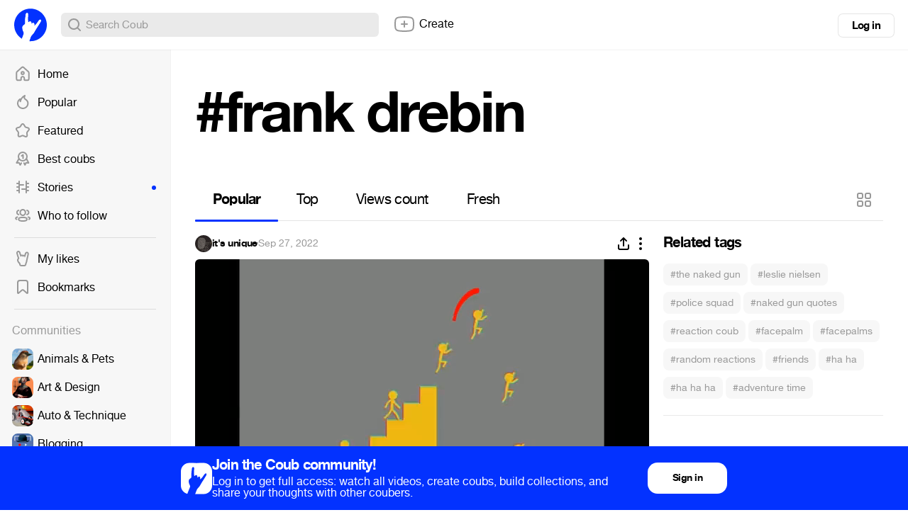

--- FILE ---
content_type: text/html; charset=utf-8
request_url: https://coub.com/coubs/38elyf/increment_views?player=html5&type=site&platform=desktop
body_size: 37
content:
100557